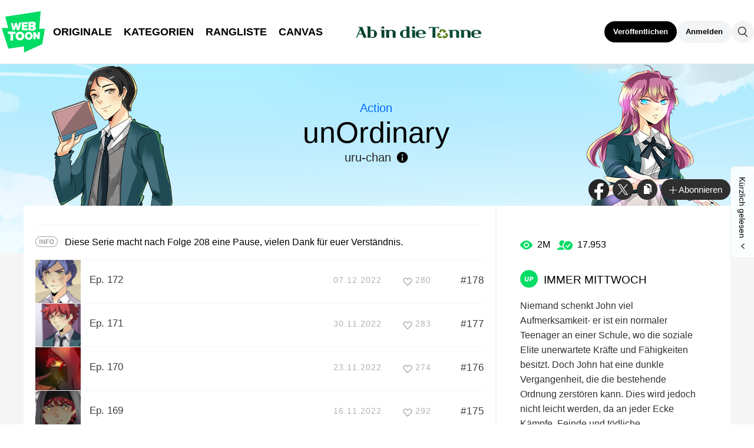

--- FILE ---
content_type: text/html;charset=UTF-8
request_url: https://www.webtoons.com/de/action/unordinary/list?title_no=2602&page=5
body_size: 10172
content:
















<!doctype html>
<html lang="de">
<head>


<title>unOrdinary | WEBTOON</title>
<meta name="keywords" content="unOrdinary, Action, WEBTOON"/>
<meta name="description" content="unOrdinary | WEBTOON"/>
<link rel="canonical" href="https://www.webtoons.com/de/action/unordinary/list?title_no=2602" />
<link rel="alternate" media="only screen and (max-width: 640px)" href="https://m.webtoons.com/de/action/unordinary/list?title_no=2602"/>












<meta charset="utf-8">
<meta http-equiv="X-UA-Compatible" content="IE=edge"/>
<link rel="shortcut icon" href="https://webtoons-static.pstatic.net/image/favicon/favicon.ico?dt=2017082301" type="image/x-icon">





	
	
	
	
	
	
		
		
	


<link rel="stylesheet" type="text/css" href="/static/bundle/linewebtoon-43a5c53e193a2cc28f60.css">




<script type="text/javascript">
	window.__headerState__ = {
		domain: "www.webtoons.com",
		phase : "release",
		languageCode: "de",
		cssCode: "de",
		cssCodePrefix: "",
		gaTrackingId: "UA-57082184-1",
		ga4TrackingId: "G-ZTE4EZ7DVX",
		contentLanguage: "GERMAN",
		contentLanguageCode : 'de',
		gakSerName: "gak.webtoons.com",
		gakPlatformName: "WEB_PC",
		serviceZone: 'GLOBAL',
		facebookAdId: "",
		lcsServer: 'lcs.loginfra.com',
		browserType : "CHROME",
		gaPageName : "",
		googleAdsState : {
			gadWebtoonReadEvent : "",
			title : "unOrdinary",
			titleNo : "2602",
			episodeNo : "",
			gadConversion : {
				"th": [{
					// GAD 태국 광고 계정 1
					conversionId: "AW-761239969", // AW-CONVERSION_ID : Google Ads 계정에 고유한 전환 ID
					conversionLabel: "yhf1CLXkr-0CEKGz_uoC" // AW-CONVERSION_LABEL : 각 전환 액션에 고유하게 부여되는 전환 라벨
				}, {
					// GAD 태국 광고 계정 2
					conversionId: "AW-758804776",
					conversionLabel: "GzVDCNuRsO0CEKji6ekC"
				}]
				// 언어가 추가되면 배열로 넣음
			}
		},
		afPbaKey: "fe890007-9461-4b38-a417-7611db3b631e",
	}

	let lcs_SerName = window.lcs_SerName = window.__headerState__.lcsServer;
</script>
<script type="text/javascript" src="/static/bundle/common/cmp-02e4d9b29cd76218fcac.js" charset="utf-8"></script>
<script type="text/javascript" src="/static/bundle/header-2913b9ec7ed9d63f1ed4.js" charset="utf-8"></script>
<script type="text/javascript" src="/static/bundle/common/header-b02ac0d8615a67cbcd5f.js" charset="utf-8"></script>

<meta property="og:title" content="unOrdinary" />
<meta property="og:type" content="com-linewebtoon:webtoon" />
<meta property="og:url" content="https://www.webtoons.com/de/action/unordinary/list?title_no=2602" />
<meta property="og:site_name" content="www.webtoons.com" />
<meta property="og:image" content="https://swebtoon-phinf.pstatic.net/20210318_101/1616036109056N82OY_JPEG/304_EC9E91ED9288EC8381EC84B8_mobile2B28229.jpg?type=crop540_540" />
<meta property="og:description" content="Niemand schenkt John viel Aufmerksamkeit- er ist ein normaler Teenager an einer Schule, wo die soziale Elite unerwartete Kr&auml;fte und F&auml;higkeiten besitzt. Doch John hat eine dunkle Vergangenheit, die die bestehende Ordnung zerst&ouml;ren kann. Dies wird jedoch nicht leicht werden, da an jeder Ecke K&auml;mpfe, Feinde und t&ouml;dliche Verschw&ouml;rungen lauern. " />
<meta property="com-linewebtoon:webtoon:author" content="uru-chan" />

<meta name="twitter:card" content="summary"/>
<meta name="twitter:site" content="@LINEWebtoon"/>
<meta name="twitter:image" content="https://swebtoon-phinf.pstatic.net/20210318_101/1616036109056N82OY_JPEG/304_EC9E91ED9288EC8381EC84B8_mobile2B28229.jpg?type=crop540_540"/>
<meta name="twitter:description" content="Niemand schenkt John viel Aufmerksamkeit- er ist ein normaler Teenager an einer Schule, wo die soziale Elite unerwartete Kr&auml;fte und F&auml;higkeiten besitzt. Doch John hat eine dunkle Vergangenheit, die die bestehende Ordnung zerst&ouml;ren kann. Dies wird jedoch nicht leicht werden, da an jeder Ecke K&auml;mpfe, Feinde und t&ouml;dliche Verschw&ouml;rungen lauern. "/>
<meta property="al:android:url" content="linewebtoon://episodeList/webtoon?titleNo=2602"/>
<meta property="al:android:package" content="com.naver.linewebtoon"/>
<meta property="al:android:app_name" content="LINE WEBTOON"/>
<meta name="twitter:app:name:googleplay" content="LINE WEBTOON"/>
<meta name="twitter:app:id:googleplay" content="com.naver.linewebtoon"/>
<meta name="twitter:app:url:googleplay" content="linewebtoon://episodeList/webtoon?titleNo=2602"/>
<meta property="al:ios:url" content="linewebtoon://episodeList/webtoon?titleNo=2602" />
<meta property="al:ios:app_store_id" content="894546091" />
<meta property="al:ios:app_name" content="LINE WEBTOON" />
<meta name="twitter:app:name:iphone" content="LINE WEBTOON"/>
<meta name="twitter:app:id:iphone" content="894546091"/>
<meta name="twitter:app:url:iphone" content="linewebtoon://episodeList/webtoon?titleNo=2602"/>
<meta name="twitter:app:name:ipad" content="LINE WEBTOON"/>
<meta name="twitter:app:id:ipad" content="894546091"/>
<meta name="twitter:app:url:ipad" content="linewebtoon://episodeList/webtoon?titleNo=2602"/>
</head>
<body class="de">

<div id="wrap">
	


















<!-- skip navigation -->
<div id="u_skip">
	<a href="#content" onclick="document.getElementById('content').tabIndex=-1;document.getElementById('content').focus();return false;"><span></span></a>
</div>
<!-- //skip navigation -->

<!-- header -->
<header id="header" class="">
	<div class="header_inner">
		<div class="header_left">
			<a href="https://www.webtoons.com/de/" class="btn_logo" onclick='return publishGakPageEvent("GNB_FOR_YOU_TAB_CLICK") && publishGa4Event("gnb_home_click", "{\"contents_language\": \"DE\"}")'><span class="blind">WEBTOON</span></a>
			<p class="blind">MENU</p>
			
			<ul class="lnb " role="navigation">
				<li>
					
					
					<a href="https://www.webtoons.com/de/originals" class="link"  onclick='return publishGakPageEvent("GNB_ORIGINALS_TAB_TAB_CLICK") && publishGa4Event("gnb_originals_click", "{\"contents_language\": \"DE\"}")'>ORIGINALE</a>
				</li>
				<li>
					<a href="https://www.webtoons.com/de/genres" class="link"  onclick='return publishGakPageEvent("GNB_GENRE_CLICK") && publishGa4Event("gnb_genres_click", "{\"contents_language\": \"DE\"}")'>KATEGORIEN</a>
				</li>
				<li>
					<a href="https://www.webtoons.com/de/ranking" class="link"  onclick='return publishGakPageEvent("GNB_RANKING_CLICK") && publishGa4Event("gnb_rankings_click", "{\"contents_language\": \"DE\"}")'>RANGLISTE</a>
				</li>
				
				<li>
					<a href="https://www.webtoons.com/de/canvas" class="link"  onclick='return publishGakPageEvent("GNB_CANVAS_TAB_CLICK") && publishGa4Event("gnb_canvas_click", "{\"contents_language\": \"DE\"}")'>CANVAS</a>
				</li>
				
			</ul>
			
			<span class="header_banner">
				<a href="https://www.webtoons.com/de/collection/trashbin/891" onclick='return publishGakPageEventWithParams("GNB_BANNER_CLICK", "{\"gnbNo\": \"503\"}") && publishGa4Event("gnb_banner_click", "{\"contents_language\": \"DE\"}")'>
					<img src="https://webtoon-phinf.pstatic.net/20230308_101/1678266290703JSPBP_PNG/7GNB.png" width="200" height="70" alt="" class="header_image">
				</a>
			</span>
			
		</div>
		<div class="header_right">
			
			
			
			<div class="util_cont">
				
				<a href="#" class="link_publish" id="btnPublish" onclick='return publishGakPageEvent("GNB_PUBLISH_CLICK") && publishGa4Event("gnb_publish_click", "{\"contents_language\": \"DE\"}")'>Veröffentlichen</a>
				
				<div class="login_cont">
					
					<button type="button" class="link_login" id="btnLogin" aria-haspopup="dialog">Anmelden</button>
					
					<button type="button" class="link_login" id="btnLoginInfo" aria-expanded="false" style="display: none;"></button>	
					<div class="ly_loginbox" id="layerMy">
						<button type="button" title="Schließen" class="login_name _btnClose">Schließe das Login-Fenster</button>
					</div>
				</div>
				<div class="search_cont">
					<button class="btn_search _btnSearch"><span class="blind">Suchen</span></button>
					
					<div class="search_area _searchArea">
						<div class="input_box _inputArea">
							<input type="text" class="input_search _txtKeyword" role="combobox" aria-expanded="false" aria-haspopup="listbox" aria-owns="gnb_search_box" aria-autocomplete="list" aria-activedescendant aria-label="Serien oder Künstler suchen" placeholder="Serien oder Künstler suchen">
							<a href="#" class="btn_delete_search _btnDelete" style="display: none;">Löschen</a>
						</div>
						
						<ul id="gnb_search_box" role="listbox" class="ly_autocomplete _searchLayer" style="display:none">
						</ul>
					</div>
				</div>
			</div>
		</div>
	</div>
</header>
<!-- //header -->


		
    <div id="container" role="main" class="bg">
			
        <div id="content">
				
        <div class="detail_bg" style="background:url('https://webtoon-phinf.pstatic.net/20210318_203/16160360759775Rep8_JPEG/203_EC9E91ED9288EC8381EC84B8_PC_bg.jpg') repeat-x"></div>
        	<div class="cont_box">
					
				<div class="detail_header type_white">
					<span class="thmb"><img src="https://webtoon-phinf.pstatic.net/20210318_205/1616036074229nmAgp_PNG/403_EC9E91ED9288EC8381EC84B8_PC_ECBA90EBA6ADED84B0.png" height="240" alt="unOrdinary action comic"></span>
					<div class="info">
						<h2 class="genre g_action">Action</h2>
						<h1 class="subj">unOrdinary</h1>

						<div class="author_area">
							
								
								
									
									uru-chan
								
							
							
							<button type="button" class="ico_info2 _btnAuthorInfo">Über den Autor</button>
						</div>

					</div>
					<span class="valign"></span>
					<div class="spi_wrap">
						<ul class="spi_area">
							<li><a href="#" class="ico_facebook" title="Facebook" onclick="return false;">Facebook</a></li>
						
							<li><a href="#" class="ico_twitter" title="X" onclick="return false;">X</a></li>
						
						<li class="relative">
							<a href="#" class="ico_copy" title="URL kopieren" onclick="return false;" style="cursor:pointer">URL kopieren</a>
							<div class="ly_area _copyInfo">
								<span class="ly_cont">Die URL wurde kopiert.<br> An der gewünschten Stelle einfügen (Strg+V).</span>
								<span class="ico_arr dn"></span>
							</div>
						</li>
						
						<li class="relative">
							<a href="#" class="btn_favorite _favorites" data-page-source="EpisodeList" onclick="return false;"><span class="ico_plus4"></span>Abonnieren</a>
							<div class="ly_area">
								<span class="ly_cont _addFavorite">Zu deiner Aboliste hinzugefügt</span>
								<span class="ly_cont _removeFavorite" style="display:none">Von deiner Aboliste entfernt</span>
								<span class="ly_cont _overLimitFavorite" style="display:none">Du kannst bis zu 500 WEBTOON ORIGINALE abonnieren.</span>
								<span class="ico_arr dn"></span>
							</div>
						</li>
						</ul>
					</div>
				</div>
				<div class="detail_body banner">
					<div class="detail_lst">
				
					
						
						
					

				
				
					
						<div class="detail_paywall">
							
							
							
							<span class="ico_note">INFO</span>
							
							
							Diese Serie macht nach Folge 208 eine Pause, vielen Dank für euer Verständnis.
							
						</div>
					
				
						<ul id="_listUl">
						
						<li class="_episodeItem" id="episode_178" data-episode-no="178">
						
							<a href="https://www.webtoons.com/de/action/unordinary/ep-172/viewer?title_no=2602&episode_no=178">
								<span class="thmb">
									<img src="https://webtoon-phinf.pstatic.net/20221027_238/1666839158066bmOfK_PNG/thumb_6DE_unOrdinary_172_013.png?type=f160_151" width="77" height="73" alt="Ep. 172">
								</span>
								<span class="subj"><span>Ep. 172</span></span>
								<span class="manage_blank"></span>
								<span class="date">07.12.2022</span>
								
								
								<span class="like_area _likeitArea"><em class="ico_like _btnLike _likeMark">like</em>280</span>
								<span class="tx">#178</span>
							</a>
						</li>
						
						<li class="_episodeItem" id="episode_177" data-episode-no="177">
						
							<a href="https://www.webtoons.com/de/action/unordinary/ep-171/viewer?title_no=2602&episode_no=177">
								<span class="thmb">
									<img src="https://webtoon-phinf.pstatic.net/20221027_165/1666839107169kEU5T_PNG/thumb_DE_unOrdinary_171_003.png?type=f160_151" width="77" height="73" alt="Ep. 171">
								</span>
								<span class="subj"><span>Ep. 171</span></span>
								<span class="manage_blank"></span>
								<span class="date">30.11.2022</span>
								
								
								<span class="like_area _likeitArea"><em class="ico_like _btnLike _likeMark">like</em>283</span>
								<span class="tx">#177</span>
							</a>
						</li>
						
						<li class="_episodeItem" id="episode_176" data-episode-no="176">
						
							<a href="https://www.webtoons.com/de/action/unordinary/ep-170/viewer?title_no=2602&episode_no=176">
								<span class="thmb">
									<img src="https://webtoon-phinf.pstatic.net/20221017_173/16659873775091sKmo_PNG/thumb_5006.png?type=f160_151" width="77" height="73" alt="Ep. 170">
								</span>
								<span class="subj"><span>Ep. 170</span></span>
								<span class="manage_blank"></span>
								<span class="date">23.11.2022</span>
								
								
								<span class="like_area _likeitArea"><em class="ico_like _btnLike _likeMark">like</em>274</span>
								<span class="tx">#176</span>
							</a>
						</li>
						
						<li class="_episodeItem" id="episode_175" data-episode-no="175">
						
							<a href="https://www.webtoons.com/de/action/unordinary/ep-169/viewer?title_no=2602&episode_no=175">
								<span class="thmb">
									<img src="https://webtoon-phinf.pstatic.net/20221017_73/1665987330768FFQUy_PNG/thumb_005.png?type=f160_151" width="77" height="73" alt="Ep. 169">
								</span>
								<span class="subj"><span>Ep. 169</span></span>
								<span class="manage_blank"></span>
								<span class="date">16.11.2022</span>
								
								
								<span class="like_area _likeitArea"><em class="ico_like _btnLike _likeMark">like</em>292</span>
								<span class="tx">#175</span>
							</a>
						</li>
						
						<li class="_episodeItem" id="episode_174" data-episode-no="174">
						
							<a href="https://www.webtoons.com/de/action/unordinary/ep-168/viewer?title_no=2602&episode_no=174">
								<span class="thmb">
									<img src="https://webtoon-phinf.pstatic.net/20221017_60/1665987296995EsvdS_PNG/thumb_009.png?type=f160_151" width="77" height="73" alt="Ep. 168">
								</span>
								<span class="subj"><span>Ep. 168</span></span>
								<span class="manage_blank"></span>
								<span class="date">12.11.2022</span>
								
								
								<span class="like_area _likeitArea"><em class="ico_like _btnLike _likeMark">like</em>288</span>
								<span class="tx">#174</span>
							</a>
						</li>
						
						<li class="_episodeItem" id="episode_173" data-episode-no="173">
						
							<a href="https://www.webtoons.com/de/action/unordinary/ep-167/viewer?title_no=2602&episode_no=173">
								<span class="thmb">
									<img src="https://webtoon-phinf.pstatic.net/20221017_2/1665987266136F1Nd5_PNG/thumb_005.png?type=f160_151" width="77" height="73" alt="Ep. 167">
								</span>
								<span class="subj"><span>Ep. 167</span></span>
								<span class="manage_blank"></span>
								<span class="date">09.11.2022</span>
								
								
								<span class="like_area _likeitArea"><em class="ico_like _btnLike _likeMark">like</em>288</span>
								<span class="tx">#173</span>
							</a>
						</li>
						
						<li class="_episodeItem" id="episode_172" data-episode-no="172">
						
							<a href="https://www.webtoons.com/de/action/unordinary/ep-166/viewer?title_no=2602&episode_no=172">
								<span class="thmb">
									<img src="https://webtoon-phinf.pstatic.net/20221012_143/1665555178254h6oXA_PNG/thumb_010.png?type=f160_151" width="77" height="73" alt="Ep. 166">
								</span>
								<span class="subj"><span>Ep. 166</span></span>
								<span class="manage_blank"></span>
								<span class="date">05.11.2022</span>
								
								
								<span class="like_area _likeitArea"><em class="ico_like _btnLike _likeMark">like</em>296</span>
								<span class="tx">#172</span>
							</a>
						</li>
						
						<li class="_episodeItem" id="episode_171" data-episode-no="171">
						
							<a href="https://www.webtoons.com/de/action/unordinary/ep-165/viewer?title_no=2602&episode_no=171">
								<span class="thmb">
									<img src="https://webtoon-phinf.pstatic.net/20220923_74/1663900072213YWdBs_PNG/thumb_008.png?type=f160_151" width="77" height="73" alt="Ep. 165">
								</span>
								<span class="subj"><span>Ep. 165</span></span>
								<span class="manage_blank"></span>
								<span class="date">02.11.2022</span>
								
								
								<span class="like_area _likeitArea"><em class="ico_like _btnLike _likeMark">like</em>298</span>
								<span class="tx">#171</span>
							</a>
						</li>
						
						<li class="_episodeItem" id="episode_170" data-episode-no="170">
						
							<a href="https://www.webtoons.com/de/action/unordinary/ep-164/viewer?title_no=2602&episode_no=170">
								<span class="thmb">
									<img src="https://webtoon-phinf.pstatic.net/20220923_80/1663900039606xMrC8_PNG/thumb_002.png?type=f160_151" width="77" height="73" alt="Ep. 164">
								</span>
								<span class="subj"><span>Ep. 164</span></span>
								<span class="manage_blank"></span>
								<span class="date">29.10.2022</span>
								
								
								<span class="like_area _likeitArea"><em class="ico_like _btnLike _likeMark">like</em>300</span>
								<span class="tx">#170</span>
							</a>
						</li>
						
						</ul>
						<div class="paginate">
							
							
                

							
        
                <a href="/de/action/unordinary/list?title_no=2602&page=1" ><span>1</span></a>
        
                <a href="/de/action/unordinary/list?title_no=2602&page=2" ><span>2</span></a>
        
                <a href="/de/action/unordinary/list?title_no=2602&page=3" ><span>3</span></a>
        
                <a href="/de/action/unordinary/list?title_no=2602&page=4" ><span>4</span></a>
        
                <a href='#' aria-current="true" onclick='return false;'><span class='on'>5</span></a>
        
                <a href="/de/action/unordinary/list?title_no=2602&page=6" ><span>6</span></a>
        
                <a href="/de/action/unordinary/list?title_no=2602&page=7" ><span>7</span></a>
        
                <a href="/de/action/unordinary/list?title_no=2602&page=8" ><span>8</span></a>
        
                <a href="/de/action/unordinary/list?title_no=2602&page=9" ><span>9</span></a>
        
                <a href="/de/action/unordinary/list?title_no=2602&page=10" ><span>10</span></a>

							
    <a href="/de/action/unordinary/list?title_no=2602&page=11" class=pg_next><em>Nächste Seite</em></a>

							

						</div>
						
						
						
					</div>
					<div class="aside detail" id="_asideDetail">
						<ul class="grade_area">
							<li>
								<span class="ico_view">view</span>
								<em class="cnt">2M</em>
							</li>
							<li>
								<span class="ico_subscribe">subscribe</span>
								<em class="cnt">17.953</em>
							</li>
						</ul>
					
					
					
						<p class="day_info"><span class="txt_ico_up">UP</span>IMMER MITTWOCH</p>
					
					
						<p class="summary">Niemand schenkt John viel Aufmerksamkeit- er ist ein normaler Teenager an einer Schule, wo die soziale Elite unerwartete Kräfte und Fähigkeiten besitzt. Doch John hat eine dunkle Vergangenheit, die die bestehende Ordnung zerstören kann. Dies wird jedoch nicht leicht werden, da an jeder Ecke Kämpfe, Feinde und tödliche Verschwörungen lauern. </p>

						

						<div class="aside_btn">
							<a href="#" class="btn_type7" id="continueRead" style="display:none;">Lies weiter<span class="ico_arr21"></span></a>

							<a href="https://www.webtoons.com/de/action/unordinary/ep-0/viewer?title_no=2602&episode_no=1" class="btn_type7" id="_btnEpisode">Erste Folge<span class="ico_arr21"></span></a>
						</div>
					</div>
				</div>
					
			</div>
		</div>
			
    </div>
		

	
	<div class="ly_dim _dimAuthorInfoLayer">
		<div class="bg"></div>
	</div>
		
	<div class="ly_wrap _authorInfoLayer">
		<div class="ly_box ly_creator">
			<div class="ly_creator_in _authorInnerContent">
				
					
					
					<p class="by">Erstellt von</p>
					<h3 class="title">
						
							
							uru-chan
						
					</h3>
					<div class="sns_area">
						
					</div>

					<p class="desc"></p>
					
				
				<a href="#" class="btn_ly_close _btnAuthorInfoLayerClose">layer close</a>
			</div>
			<span class="ly_alignbox"></span>
		</div>
	</div>
		
	<hr>
	






	<footer id="footer">
		
		<div class="go_top" id="_topBtn" style="display:none;">
			<a href="#" title="Nach oben" class="btn_top">
				Nach oben
			</a>
		</div>
		
		<div class="notice_area" id="noticeArea" style="display: none;"></div>
		
		<div class="foot_app">
			<div class="foot_cont">
				<span class="ico_qrcode"><span class="blind">qrcode</span></span>
				<div class="foot_down_msg">
					<p class="txt">WEBTOON jetzt herunterladen!</p>
					<div class="footapp_icon_cont">
						<a href="https://play.google.com/store/apps/details?id=com.naver.linewebtoon&referrer=utm_source%3Dlinewebtoon%26utm_medium%3Dmobileweb" target="_blank" class="btn_google">Jetzt bei Google Play</a>
						<a href="https://itunes.apple.com/app/line-webtoon/id894546091?mt=8" target="_blank" class="btn_ios">Im App Store herunterladen</a>
					</div>
				</div>
			</div>
		</div>
		
		<ul class="foot_menu _footer">
			
			
			
			
			
			<li><a href="https://webtoon.zendesk.com/hc/de/requests/new" rel="nofollow" target="_blank">Feedback</a></li>
			
			
			<li><a href="https://webtoon.zendesk.com/hc/de" rel="nofollow" target="_blank">Hilfe</a></li>
			<li><a href="https://www.webtoons.com/de/terms">AGB</a></li>
			<li><a href="https://www.webtoons.com/de/terms/privacyPolicy">Datenschutz</a></li>
			
			
			<li><a href="https://www.webtoons.com/de/imprint">Impressum</a></li>
			
			
			<li class="gdprFooter" style="display: none"><a href="https://www.webtoons.com/de/consentsManagement">Persönliche Daten</a></li>
			
			
			
			
			<li class="ccpaFooter" style="display: none"><a href="https://www.webtoons.com/de/terms/dnsmpi">Do Not Sell or Share My Personal Information</a></li>
			
			
			
			<li class="language" id="languageArea">
				
				<button type="button" aria-expanded="false" class="lk_lang _selectedLanguage"><span class="blind"></span><span class="_selectedLanguageText"></span></button>
				<ul class="ly_lang _languageList">
					<li ><a href="#" class="ver_en _en _language" data-content-language="en" data-locale="en" aria-current="false">English</a></li>
					<li ><a href="#" class="ver_tw _zh-hant _language" data-content-language="zh-hant" data-locale="zh-TW" aria-current="false">中文 (繁體)</a></li>
					<li ><a href="#" class="ver_th _th _language" data-content-language="th" data-locale="th-TH" aria-current="false">ภาษาไทย</a></li>
					<li ><a href="#" class="ver_id _id _language" data-content-language="id" data-locale="id" aria-current="false">Indonesia</a></li>
					<li ><a href="#" class="ver_es _es _language" data-content-language="es" data-locale="es" aria-current="false">Español</a></li>
					<li ><a href="#" class="ver_fr _fr _language" data-content-language="fr" data-locale="fr" aria-current="false">Français</a></li>
					<li class="on"><a href="#" class="ver_de _de _language" data-content-language="de" data-locale="de" aria-current="true">Deutsch</a></li>
				</ul>
			</li>
		</ul>
		
		<p class="foot_logo"><span class="ico_foot_logo">WEBTOON</span></p>
		
			
			
				<p class="copyright"><a>ⓒ NAVER WEBTOON Ltd.</a></p>
			
		
	</footer>
	

	




<script type="text/javascript" src="/static/bundle/vendor-1d04173e9d24d2e383ae.js" charset="utf-8"></script>








<script type="text/javascript">

window.defaultErrorMessage = {
	'alert.error.no_internet_connection' : 'Keine Internet-Verbindung.\nBitte prüfe deine Internet-Verbindung.',
	'alert.error.invalid_input' : 'Ungültige Eingabe',
	'alert.error.unknown' : 'Ein unbekannter Fehler ist aufgetreten. Bitte versuche es später erneut.'
};
window.__commonScriptState__ = {
	contentLanguage : 'GERMAN',
	contentLanguageCode : "de",
	browserType : "CHROME",
	countryCode : "US",
	isNotNoticePage : true,
	domain : 'www.webtoons.com',
	recentBarParam : {
		imgDomain : 'https://webtoon-phinf.pstatic.net',
		language : 'de',
		title : 'Kürzlich gelesen',
		domain : 'www.webtoons.com',
		contentLanguage : 'de'
	},
	noticeParam : {
		domain : "www.webtoons.com",
		contentLanguageCode : "de",
		messages : {
			"menu.notice" : "Mitteilungen"
		}
	},
	loginOptions: {
		isAuthorPublishLogin: false,
		authorPublishDescLinkUrl: "https://www.webtoons.com/de/creators101/webtoon-canvas",
		availableSnsList: ["GOOGLE","APPLE","FACEBOOK","LINE","TWITTER"],
		messages: {
			"login.default.component.default.title": 'Jetzt einloggen',
			"login.default.component.default.desc": 'Lies kostenlose Comics und kommuniziere mit anderen Fans und Künstlern',
			"login.default.component.email.button": 'Mit Email fortfahren',
			"login.default.component.sns.button.GOOGLE": 'Mit Google fortfahren',
			"login.default.component.sns.button.APPLE": 'Mit Apple fortfahren',
			"login.default.component.sns.button.FACEBOOK": 'Mit Facebook fortfahren',
			"login.default.component.sns.button.LINE": 'Mit LINE fortfahren',
			"login.default.component.sns.button.TWITTER": 'Mit X fortfahren',
			"alert.error.invalid_input": 'Ungültige Eingabe',
			"alert.error.unknown": 'Ein unbekannter Fehler ist aufgetreten. Bitte versuche es später erneut.',
		},
		emailLoginOptions: {
			captchaKey: "",
			emailLoginUrl: "https://www.webtoons.com/member/login/doLoginById",
			messages: {
				"alert.error.unknown": 'Ein unbekannter Fehler ist aufgetreten. Bitte versuche es später erneut.',
				"button.login": 'Anmelden',
				"menu.back": 'Zurück',
				"login.email.component.title": 'E-Mail Login',
				"login.email.component.email_input.label": 'E-MAIL-ADRESSE',
				"login.email.component.email_input.placeholder": 'Bitte gib deine E-Mail-Adresse ein',
				"login.email.component.email_input.warn.please_check": 'Bitte überprüfe deine E-Mail-Adresse noch einmal.',
				"login.email.component.password_input.label": 'PASSWORT',
				"login.email.component.password_input.placeholder": 'Bitte gib dein Passwort ein',
				"login.email.component.password_input.button.show_password": 'Passwort anzeigen',
				"login.email.component.password_input.warn.please_check": 'Bitte überprüfe dein Passwort.',
				"login.email.component.password_input.warn.incorrect_multiple_times": 'Du hast öfter als fünfmal ein falsches Passwort eingegeben.',
				"login.email.component.password_input.warn.max_length": 'Passwörter können bis zu 16 Zeichen enthalten.',
				"login.email.component.captcha_input.placeholder": 'Gib die Zeichen von oben ein',
				"login.email.component.captcha_input.button.reload": 'Erneut laden',
				"login.email.component.message.influent.sign_up": 'Du hast noch kein Konto?',
				"message.login.forget_password": 'Passwort vergessen?',
				"button.signup": 'Registrieren',
			},
		},
	},
	gdprCookieBannerMessages : {
		'gdpr.cookie_agreement_banner.desc' : 'WEBTOON verwendet Cookies, die für Authentifizierungs- und Sicherheitszwecke notwendig sind. Wir würden auch gerne optionale Cookies verwenden, um personalisierte Inhalte bereitzustellen und unsere Dienste, basierend auf deinem Nutzungsverhalten zu verbessern. Du kannst alle optionalen Cookies akzeptieren oder ablehnen, indem du unten auf die entsprechenden Schaltflächen oder auf die Schaltfläche „Cookie-Einstellungen\' klickst, wo du optionale Cookies verwalten kannst. Für mehr Informationen zu Cookies lese unsere \u003Ca href=\"https:\/\/www.webtoons.com\/de\/terms\/cookiePolicy\" target=\"_blank\"\u003ECookie-Richtlinie\u003C\/a\u003E.',
		'gdpr.cookie_agreement_banner.agree' : 'Ich stimme zu',
		'gdpr.cookie_agreement_banner.cookie_setting' : 'Cookie-Einstellungen'
	},
	ccpaCookieBannerMessages : {
		'ccpa.cookie_agreement_banner.desc' : 'I agree that WEBTOON may process my personal information in accordance with the WEBTOON \u003Ca href=\"https:\/\/www.webtoons.com\/de\/terms\/privacyPolicy\" target=\"_blank\"\u003EPrivacy Policy\u003C\/a\u003E and that my personal information may be disclosed to trusted third parties of WEBTOON for advertising and marketing purposes. I confirm that I am authorized to provide this consent. The use of data can be managed in the \u003Ca href=\"https:\/\/www.webtoons.com\/de\/cookieSetting\"\u003ECookie Settings\u003C\/a\u003E and\/or at the link below.\u003Cbr\u003E',
		'ccpa.cookie_agreement_banner.desc.do_not_sell' : 'Do Not Sell or Share My Personal Information',
		'ccpa.cookie_agreement_banner.title' : 'Consent to Third Party Advertising and Marketing',
		'ccpa.cookie_agreement_banner.confirm' : 'Confirm',
	},
	gdprChildProtectionPopupMessages : {
		'gdpr.child_protection_popup.challenge.header' : 'CANVAS ist für Kinder unter 16 Jahre mit Wohnsitz in Deutschland nicht zugänglich.',
		'gdpr.child_protection_popup.challenge.desc' : 'Um deutsche Jugendschutzauflagen einzuhalten, ist der Zugang zu CANVAS eingeschränkt. Erfahre mehr dazu auf unserer \u003Ca href=\"https:\/\/webtoon.zendesk.com\/hc\/de\/articles\/4402125154580-Welche-Inhalte-sind-f%C3%BCr-Kinder-unter-16-Jahren-mit-Wohnsitz-in-Deutschland-nicht-zug%C3%A4nglich\" target=\"_blank\"\u003EHilfe\u003C\/a\u003E.',
		'button.ok' : 'OK'
	},
	policyAgreePopupParam : {
		domain : "www.webtoons.com",
		contentLanguageCode : "de",
		messages : {
			'policy.popup.title' : 'Grüße von\u003Cbr\u003ENAVER WEBTOON Ltd.',
			'policy.popup.text' : 'Um unseren Service vollständig zu nutzen, musst du den aktualisierten Nutzungsbediungen und der Datenschutz-Richtlinie zustimmen.',
			'policy.popup.desc' : 'Ich stimme den {tou} und der {pp} von WEBTOON zu.',
			'policy.popup.desc.tou' : 'Nutzungsbedingungen',
			'policy.popup.desc.pp' : 'Datenschutz-Richtlinie',
			'policy.popup.caution' : 'Zustimmen, um fortzufahren',
			'policy.popup.submit' : 'Zustimmen',
			'policy.popup.cancel' : 'Abbrechen',
			'policy.popup.cancel.continue' : 'Ohne Anmeldung fortfahren',
			'policy.popup.text_for_gdpr' : 'Um unseren Service vollständig zu nutzen, musst du den neuen, aktualisierten Nutzungsbedingungen zustimmen.',
			'policy.popup.desc_for_gdpr' : 'Ich stimme den {tou} von WEBTOON zu.',
			'policy.popup.desc_for_gdpr_privacy' : 'Bitte lies unsere neue, aktualisierte {pp}.',
		}
	},
	canvasToUAgreePopupParam : {
		domain : "www.webtoons.com",
		contentLanguageCode : "de",
		messages : {
			'canvas.tou.popup.title' : 'Aktualisierte Nutzungsbedingungen',
			'canvas.tou.popup.text' : 'Wir haben die Nutzungsbedingungen für WEBTOON CANVAS aktualisiert.',
			'canvas.tou.popup.desc' : 'Ich stimme den {0} von WEBTOON zu. (Erforderlich)',
			'canvas.tou.popup.desc.canvasToU' : '',
			'canvas.tou.popup.caution' : '',
			'policy.popup.submit' : 'Zustimmen',
			'canvas.tou.popup.postpone' : 'Nicht jetzt',
		}
	},
	ssoReloginPopupParam: {
		domain : "www.webtoons.com",
		contentLanguageCode : "de",
		messages: {
			'sso_relogin.popup.title': 'Erhalte Updates und spezielle Angebote',
			'sso_relogin.popup.info' : 'Erhalte Updates und spezielle Angebote',
			'sso_relogin.popup.desc' : 'Abonniere unsere E-Mails, um Updates und exklusive Angebote zu erhalten.\nDu erhältst von WEBTOON Informationen über Service- und Marketing-E-Mails. Wenn du keine Service- und Marketing-E-Mails mehr erhalten möchtest, kannst du deine Einstellungen jederzeit unter WEBTOON \u003E Einstellungen ändern. Mehr über die Verarbeitung deiner persönlichen Daten erfährst du in unserer \u003Ca href=\"https:\/\/www.webtoons.com\/de\/terms\/privacyPolicy\" class=\"link\" target=\"_blank\"\u003EDatenschutz-Richtlinie\u003C\/a\u003E.',
			'sso_relogin.popup.subscribe' : 'Abonnieren',
			'sso_relogin.popup.cancel' : 'Nicht jetzt',
			'sso_relogin.popup.subscribe_confirm.title' : 'Erfolgreich abonniert',
			'sso_relogin.popup.subscribe_confirm.info' : 'Genieße Updates und exklusive Angebote!',
			'sso_relogin.popup.subscribe_confirm.ok' : 'OK',
		}
	},
}
</script>
<script type="text/javascript" src="/static/bundle/common/commonScript-aa3fb379bacd4bd2954f.js" charset="utf-8"></script>

	




<script>
	window.__gnbState__ = {
		locale: 'de',
		gnbLayerId: '#header',
		message: {
			logoutMessage: 'Möchtest du dich wirklich abmelden?',
			systemErrorMessage: 'Ein unbekannter Fehler ist aufgetreten. Bitte versuche es später erneut.'
		},
		searchParam: {
			locale: 'de',
			message: {
				'confirm.search.delete_history': 'Bist du sicher, dass du deinen letzten Suchverlauf löschen möchtest?',
				'message.search.clear': 'Letzte Suchanfragen löschen',
				'message.search.autocomplete.webtoon': 'Serien',
				'message.search.autocomplete.artist': 'Künstler',
				'message.search.autocomplete.view_all': 'Alle anzeigen',
				'message.search.autocomplete.close': 'Schließen'
			},
			imgDomain: 'https://webtoon-phinf.pstatic.net',
			templateParam: {
				imageDomain: "https://webtoon-phinf.pstatic.net",
				messages: {
					'confirm.search.delete_history': 'Bist du sicher, dass du deinen letzten Suchverlauf löschen möchtest?',
					'message.search.clear': 'Letzte Suchanfragen löschen',
					'button.close': 'Schließen',
					'message.search.no_recent_search': 'Keine aktuelle Suche.',
					'message.search.autocomplete.webtoon': 'Serien',
					'message.search.autocomplete.artist': 'Künstler',
					'message.search.autocomplete.view_all': 'Alle anzeigen',
					'message.search.autocomplete.close': 'Schließen'
				}
			}
		},
		myLayerParam: {
			domain: "www.webtoons.com",
			contentLanguageCode: "de",
			communityProfileUrl: "",
			isAvailableCoinShop: false,
			supportsAuthorCommunity: false,
			messages: {
				'menu.favorite': 'ABONNIERTE SERIEN',
				'menu.dashboard': 'Dashboard',
				'menu.mycomment': 'Kommentare',
				'menu.creator': 'ABONNIERTE KÜNSTLER',
				'menu.mypost': '',
				'menu.account': 'KONTO',
				'menu.ads': 'WERBEUMSATZBETEILIGUNG',
				'menu.coin.shop': 'Coin Shop',
				'menu.super_likes' : '',
				'button.logout': 'Abmelden'
			}
		},
		languageCode: 'de',
		childProtectorParams: {
			messages: {
				"main": "Diese Funktion ist nicht verfügbar. Siehe \u003Cbr\u003E {childpp} für mehr Informationen.",
				"childpp": "Datenschutz-Richtlinie für Kinder ",
				"ok": "Schließen",
			},
			childppLink: "https://www.webtoons.com/de/terms/childrensPrivacyPolicy"
		},
		signUpLayerParam: {
			domain: "www.webtoons.com",
			contentLanguageCode: "de",
			messages: {
				"message.signup.desc": "Mit meiner Registrierung stimme ich den \u003Ca href=\"https:\/\/www.webtoons.com\/de\/terms?noLogin=true\" target=\"_blank\"\u003E\n\t\tNutzungsbedingungen\n\t\u003C\/a\u003E und \u003Ca href=\"https:\/\/www.webtoons.com\/de\/terms\/privacyPolicy?noLogin=true\" target=\"_blank\"\u003E\n\t\tDatenschutz-Richtlinie\n\t\u003C\/a\u003E von WEBTOON zu",
				'message.signup.need_agree': 'Klicke vor dem Absenden auf die Schaltfläche Prüfen.',
				'button.sign_up': 'Absenden'
			}
		},
	};
</script>
<script type="text/javascript" src="/static/bundle/common/gnb-eeb5228d7045e81d6139.js" charset="utf-8"></script>

	<script type="text/javascript">
		window.__episodeListState__ = {
			languageCode : "de",
			gaExistCommunityAuthor : "false",
			episodeListParam : {
				titleNo: 2602,
				btnEpisodeText: "Lies weiter",
				language: "de",
				isChallenge : false,
				episodePath: "https://www.webtoons.com/de/action/unordinary",
				messages : {
					registerError : "Systemfehler",
				}
			},
			title : {
				titleNo: 2602,
				ageGradeNotice : false,
				unsuitableForChildren : false,
			},
			gdprChildProtectionPopupMessages : {
				'gdpr.child_protection_popup.title.header' : 'Dieser Inhalt ist für Kinder\/Jugendliche nicht zugänglich. ',
				'button.ok' : 'OK'
			},
			shareComponentParam : {
				shareCopyMessage: "Die URL wurde kopiert.<br> An der gewünschten Stelle einfügen (Strg+V).",
				serviceZone: "GLOBAL",
				titleNo : 2602,
				isChallenge : false,
				fbRefresh : "1692194472000",
				languageCode : "de",
				childProtectorParams : {
					messages : {
						"main" : "Diese Funktion ist nicht verfügbar. Siehe \u003Cbr\u003E {childpp} für mehr Informationen.",
						"childpp" : "Datenschutz-Richtlinie für Kinder ",
						"ok" : "Schließen",
					},
					childppLink : "https://www.webtoons.com/de/terms/childrensPrivacyPolicy"
				}
			},
			addFavoriteParam: {
				titleNo: 2602,
				isChallenge: false,
				favoriteButtonHTML: '<em class="ico_plus4"></em>Abonnieren',
				alreadyFavoritedButtonHTML: '<em class="ico_plus4"></em>ABONNIERTE SERIEN',
				promotionName: '',
				languageCode : "de",
				contentRatingSpecApplied: false,
				isMatureTitle: false,
				matureTitleSupervisorMessages: {
					"common.popup.title.notice": "Hinweis",
					"viewer.content_rating.notice_popup.desc": "Diese Serie enthält Inhalte und Darstellungen, die für erwachsene Leser geeignet sind. Möchtest du trotzdem fortfahren?",
					"add_favorite.content_rating.notice_popup.desc" : "",
					"viewer.content_rating.block_popup.desc": "This series is rated Mature and not available on your account. Please review Content Ratings page for more information.",
					"alert.error.unknown": "Ein unbekannter Fehler ist aufgetreten. Bitte versuche es später erneut.",
					"button.ok": "OK",
					"button.yes": "Ja",
					"button.no": "Nein",
				},
			},
			shareParam : {
				title : "unOrdinary",
				synopsis : "Niemand schenkt John viel Aufmerksamkeit- er ist ein normaler Teenager an einer Schule, wo die soziale Elite unerwartete Kr\u00E4fte und F\u00E4higkeiten besitzt. Doch John hat eine dunkle Vergangenheit, die die bestehende Ordnung zerst\u00F6ren kann. Dies wird jedoch nicht leicht werden, da an jeder Ecke K\u00E4mpfe, Feinde und t\u00F6dliche Verschw\u00F6rungen lauern. ",
				shareMessage : {
					twitterShareMessage : "#{TITLE_NAME} zu lesen hat meinen Tag besser gemacht.\n {LINK_URL} #WEBTOON",
					tumblrShareTitle : "{TITLE_NAME}",
					redditShareTitle : "{TITLE_NAME} Dieser Comic wird deinen Tag besser machen!",
					tumblrShareDescription: "{TITLE_SYNOPSIS}\nZu lesen wird deinen Tag besser machen. #{TITLE_NAME} #webcomic #WEBTOON",
					lineShareMessage : "Du musst dir {TITLE_NAME} auf WEBTOON ansehen!",
				},
				messages : {
					"seo.message.default.title" : "WEBTOON"
				}
			},
			likeItParam : {
				language: 'de',
				isChallenge: false,
				titleNo: 2602,
				webtoonType: 'WEBTOON',
			},
			logParam: {
				titleNo: 2602
				, title: 'unOrdinary'
				, webtoonType: 'WEBTOON'
				, representGenre: 'ACTION'
				, contentLang: 'de'
			},
		};
	</script>
	<script type="text/javascript" src="/static/bundle/episodeList/episodeList-5274c209acb6fde0d4b5.js" charset="utf-8"></script>
</div>

</body>
</html>
